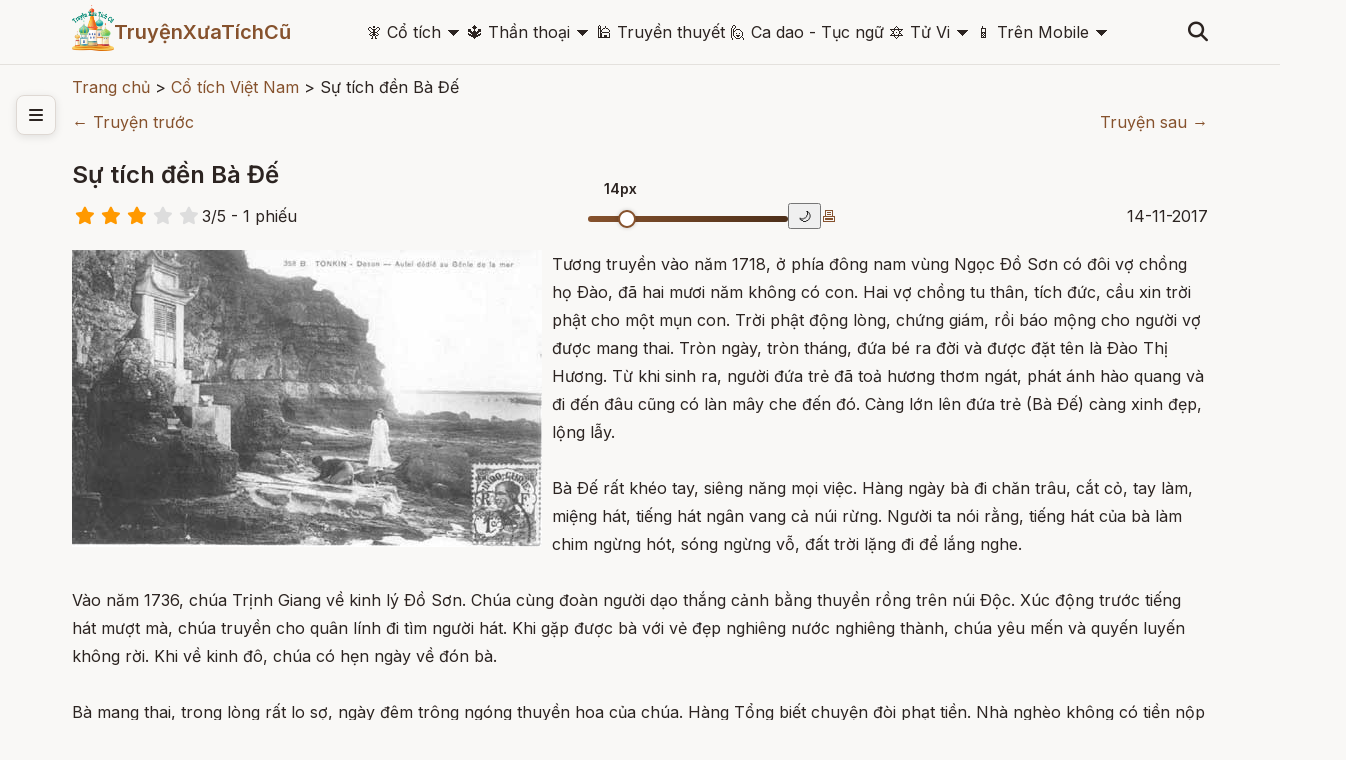

--- FILE ---
content_type: text/html; charset=UTF-8
request_url: http://truyenxuatichcu.com/tin-tuc/su-tich-den-ba-de.html
body_size: 13831
content:
<!DOCTYPE html>
<html lang="vi">

<head lang="vi">
    <meta http-equiv="Content-Type" content="text/html; charset=UTF-8" />
    <meta name="description"
        content="Tương truyền vào năm 1718, ở phía đông nam vùng Ngọc Ðồ Sơn có đôi vợ chồng họ Ðào, đã hai mươi năm không có con. Hai vợ chồng tu thân, tích đức, cầu xin trời phật cho một mụn con. Trời phật động lòng, chứng giám, rồi báo mộng cho người vợ được mang thai." />
    <meta name="keywords"
        content="truyện cổ tích, thần thoại, truyền thuyết, sự tích, điển tích, lịch sử, truyện cổ Grim, Andersen, thần thoại hy lạp, cổ tích việt nam, thần thoại việt nam,truyen co tich, chuyen co tich, thế giới cổ tích, kho tàng truyện cổ tích, đọc truyện cổ tích, kể chuyện cổ tích, truyện cổ tích hay" />
    <meta name="robots"
        content="index, follow" />

    <meta http-equiv="Cache-Control" content="private" />
    <meta http-equiv="Expires" content="86400000" />
    <meta http-equiv="Cache-Control" content="max-age=86400000" />

    <title>
        Sự tích đền Bà Đế - Cổ tích Việt Nam    </title>

    <meta name="generator" content="Truyện Xưa Tích Cũ" />
    <link type="image/x-icon" rel="icon" href="http://truyenxuatichcu.com/templates/tale-haven-studio/img/favico.png" />
    <link rel="image_src" href="http://truyenxuatichcu.com/medias/articles/img/2017/11/su-tich-den-ba-de.jpg" />
    <meta name="author" content="TruyệnXưaTíchCũ.cOm" />

    <meta http-equiv="content-language" content="vi" />
    <link rel="alternate" href="http://truyenxuatichcu.com/co-tich-viet-nam/su-tich-den-ba-de.html"
        hreflang="vi" />
    <!-- end: Meta -->

    <!-- start: Mobile Specific -->
    <meta name="viewport" content="width=device-width, initial-scale=1, maximum-scale=1" />
    <!-- end: Mobile Specific -->

    <!-- start: Facebook Open Graph -->
    <meta property="og:title"
        content="Sự tích đền Bà Đế - Cổ tích Việt Nam" />
    <meta property="og:description"
        content="Tương truyền vào năm 1718, ở phía đông nam vùng Ngọc Ðồ Sơn có đôi vợ chồng họ Ðào, đã hai mươi năm không có con. Hai vợ chồng tu thân, tích đức, cầu xin trời phật cho một mụn con. Trời phật động lòng, chứng giám, rồi báo mộng cho người vợ được mang thai." />
    <meta property="og:type" content="article" />
    <meta property="og:url"
        content="http://truyenxuatichcu.com/co-tich-viet-nam/su-tich-den-ba-de.html" />
    <meta property="og:image"
        content="http://truyenxuatichcu.com/medias/articles/img/2017/11/su-tich-den-ba-de.jpg" />
    <meta property="og:site_name" content="TruyệnXưaTíchCũ" />
    <meta property="og:updated_time" content="1764739142" />
    <meta property="og:app_id" content="1313213732028546" />
    <meta property="fb:pages" content="173903736114753" />
    <link rel="canonical" href="http://truyenxuatichcu.com/co-tich-viet-nam/su-tich-den-ba-de.html" />
    <!-- end: Facebook Open Graph -->

    <link href="http://truyenxuatichcu.com/templates/tale-haven-studio/img/favico.png" rel="shortcut icon">


    <!-- <script type="text/javascript" src="http://truyenxuatichcu.com/templates/tale-haven-studio/js/jquery.min.js"></script> -->
    <!-- jQuery -->
    <script src="https://code.jquery.com/jquery-3.7.1.min.js"></script>
    <!-- Main Script -->
    <script src="http://truyenxuatichcu.com/templates/tale-haven-studio/public/script.js?v=1764739142"></script>
    <!-- Google Fonts -->
    <link rel="stylesheet"
        href="https://fonts.googleapis.com/css2?family=Crimson+Text:ital,wght@0,400;0,600;1,400&family=Inter:wght@300;400;500;600&display=swap">

    <!-- Font Awesome for icons -->
    <link rel="stylesheet" href="https://cdnjs.cloudflare.com/ajax/libs/font-awesome/6.4.0/css/all.min.css">

    <!-- Main CSS -->
    <link rel="stylesheet" href="http://truyenxuatichcu.com/templates/tale-haven-studio/public/styles.css?v=1764739142">

    <script defer="defer" src="http://truyenxuatichcu.com/templates/tale-haven-studio/js/items.js"></script>
    <script defer="defer" src="http://truyenxuatichcu.com/templates/tale-haven-studio/js/jsLogin.js"></script>
    <script defer="defer" src="http://truyenxuatichcu.com/templates/tale-haven-studio/js/jsComment.js"></script>

    <script src="http://truyenxuatichcu.com/libs/js/jsSystems.js" language="javascript" type="text/javascript"></script><link href="http://truyenxuatichcu.com/libs/css/default.css" type="text/css" rel="stylesheet"/>    <!-- end: Java Script -->

    <!-- <script async custom-element="amp-auto-ads" src="https://cdn.ampproject.org/v0/amp-auto-ads-0.1.js">
    </script>
    <amp-auto-ads type="adsense" data-ad-client="ca-pub-1656614863517753"> </amp-auto-ads> -->

    <script async src="//pagead2.googlesyndication.com/pagead/js/adsbygoogle.js"></script>

</head>

<body itemscope itemtype="http://schema.org/WebPage">
    <!-- Header -->
    <header class="header">
        <div class="container">
            <div class="header-content">
                <!-- Logo -->
                <div class="logo">
                    <!-- <i class="fas fa-book-open"></i>
                    <span>Truyện Cổ</span> -->


                    <a id="logo" href="http://truyenxuatichcu.com">
                        <img src="http://truyenxuatichcu.com/templates/tale-haven-studio/img/logo.png" alt="TruyệnXưaTíchCũ"
                            title="Cho tôi một vé về với tuổi thơ - Truyện Xưa Tích Cũ" />

                    </a>
                    <a href="http://truyenxuatichcu.com">
                        <span>TruyệnXưaTíchCũ</span>
                    </a>
                </div>

                <!-- Desktop Navigation -->
<nav class="main-menu nav-desktop">
            <div class="menu-item">
            <a href="http://truyenxuatichcu.com/co-tich-viet-nam" title="Đọc truyện cổ tích"
                class="nav-link dropdown-toggle "><span class='icon'>&#129498; </span>Cổ tích</a>
                            <span>&#128899;</span>
                <div class="dropdown-menu" data-role="dropdown">
                    <ul data-role="dropdown">
                                                    <li><a href="https://truyenxuatichcu.com/co-tich-viet-nam"
                                    title="Cổ tích Việt Nam">Cổ tích Việt Nam</a></li>
                                                        <li><a href="https://truyenxuatichcu.com/truyen-co-grimm"
                                    title="Truyện cổ Grimm">Truyện cổ Grimm</a></li>
                                                        <li><a href="https://truyenxuatichcu.com/truyen-co-andersen"
                                    title="Truyện cổ Andersen">Truyện cổ Andersen</a></li>
                                                        <li><a href="https://truyenxuatichcu.com/nghin-le-mot-dem"
                                    title="Nghìn lẻ một đêm">Nghìn lẻ một đêm</a></li>
                                                        <li><a href="https://truyenxuatichcu.com/co-tich-the-gioi"
                                    title="Cổ tích thế giới">Cổ tích thế giới</a></li>
                                                        <li><a href="https://truyenxuatichcu.com/co-tich-nhat-ban"
                                    title="Cổ tích Nhật Bản">Cổ tích Nhật Bản</a></li>
                                                        <li><a href="https://truyenxuatichcu.com/truyen-co-trung-quoc"
                                    title="Truyện cổ Trung Quốc">Truyện cổ Trung Quốc</a></li>
                                                        <li><a href="https://truyenxuatichcu.com/nhung-cau-truyen-co-tich-nga"
                                    title="Những câu truyện cổ tích Nga">Những câu truyện cổ tích Nga</a></li>
                            </ul><ul data-role="dropdown">                            <li><a href="https://truyenxuatichcu.com/truyen-co-do-thai"
                                    title="Truyện cổ Do Thái">Truyện cổ Do Thái</a></li>
                                                        <li><a href="https://truyenxuatichcu.com/truyen-co-tay-tang"
                                    title="Truyện cổ Tây Tạng">Truyện cổ Tây Tạng</a></li>
                                                        <li><a href="https://truyenxuatichcu.com/truyen-co-a-rap"
                                    title="Truyện cổ Ả Rập">Truyện cổ Ả Rập</a></li>
                                                        <li><a href="https://truyenxuatichcu.com/truyen-co-xyri"
                                    title="Truyện cổ Xyri">Truyện cổ Xyri</a></li>
                                                        <li><a href="https://truyenxuatichcu.com/truyen-co-philippines"
                                    title="Truyện cổ Philippines">Truyện cổ Philippines</a></li>
                                                        <li><a href="https://truyenxuatichcu.com/truyen-xua-tich-cu"
                                    title="Truyện xưa tích cũ">Truyện xưa tích cũ</a></li>
                                                </ul>
                </div>
                    </div>
            <div class="menu-item">
            <a href="http://truyenxuatichcu.com/than-thoai" title="Thần thoại"
                class="nav-link dropdown-toggle "><span class='icon'>&#128305; </span>Thần thoại</a>
                            <span>&#128899;</span>
                <div class="dropdown-menu" data-role="dropdown">
                    <ul data-role="dropdown">
                                                    <li><a href="https://truyenxuatichcu.com/than-thoai-viet-nam"
                                    title="Thần thoại Việt Nam">Thần thoại Việt Nam</a></li>
                                                        <li><a href="https://truyenxuatichcu.com/than-thoai-hy-lap"
                                    title="Thần thoại Hy Lạp">Thần thoại Hy Lạp</a></li>
                                                        <li><a href="https://truyenxuatichcu.com/than-thoai-bac-au"
                                    title="Thần thoại Bắc Âu">Thần thoại Bắc Âu</a></li>
                                                        <li><a href="https://truyenxuatichcu.com/than-thoai-ai-cap"
                                    title="Thần thoại Ai Cập">Thần thoại Ai Cập</a></li>
                                                        <li><a href="https://truyenxuatichcu.com/than-thoai-an-do-hindu"
                                    title="Thần thoại Ấn Độ">Thần thoại Ấn Độ</a></li>
                                                        <li><a href="https://truyenxuatichcu.com/than-thoai-nhat-ban"
                                    title="Thần thoại Nhật Bản">Thần thoại Nhật Bản</a></li>
                                                        <li><a href="https://truyenxuatichcu.com/than-thoai-celtic-ireland"
                                    title="Thần thoại Celtic - Ireland">Thần thoại Celtic - Ireland</a></li>
                                                        <li><a href="https://truyenxuatichcu.com/than-thoai-baltic-litva"
                                    title="Thần thoại Baltic - Litva">Thần thoại Baltic - Litva</a></li>
                                                        <li><a href="https://truyenxuatichcu.com/than-thoai-slavic-nguoi-slav-xla-vo"
                                    title="Thần thoại Slavic - Người Slav (Xla-vơ)">Thần thoại Slavic - Người Slav (Xla-vơ)</a></li>
                                                        <li><a href="https://truyenxuatichcu.com/than-thoai-a-rap"
                                    title="Thần thoại Ả Rập">Thần thoại Ả Rập</a></li>
                                                        <li><a href="https://truyenxuatichcu.com/than-thoai-la-ma"
                                    title="Thần thoại La Mã">Thần thoại La Mã</a></li>
                                                        <li><a href="https://truyenxuatichcu.com/than-thoai-trung-hoa"
                                    title="Thần thoại Trung Hoa">Thần thoại Trung Hoa</a></li>
                            </ul><ul data-role="dropdown">                            <li><a href="https://truyenxuatichcu.com/than-thoai-trieu-tien"
                                    title="Thần thoại Triều Tiên">Thần thoại Triều Tiên</a></li>
                                                        <li><a href="https://truyenxuatichcu.com/than-thoai-nguoi-Semitic"
                                    title="Thần thoại người Semitic">Thần thoại người Semitic</a></li>
                                                        <li><a href="https://truyenxuatichcu.com/than-thoai-philippines"
                                    title="Thần thoại Philippines">Thần thoại Philippines</a></li>
                                                        <li><a href="https://truyenxuatichcu.com/than-thoai-aztec"
                                    title="Thần thoại Aztec">Thần thoại Aztec</a></li>
                                                        <li><a href="https://truyenxuatichcu.com/than-thoai-maori"
                                    title="Thần thoại Maori">Thần thoại Maori</a></li>
                                                        <li><a href="https://truyenxuatichcu.com/than-thoai-luong-ha"
                                    title="Thần thoại Lưỡng Hà">Thần thoại Lưỡng Hà</a></li>
                                                        <li><a href="https://truyenxuatichcu.com/than-thoai-polynesia-cac-quan-dao"
                                    title="Thần thoại Polynesia - các quần đảo">Thần thoại Polynesia - các quần đảo</a></li>
                                                        <li><a href="https://truyenxuatichcu.com/than-thoai-nguoi-inca"
                                    title="Thần thoại người Inca">Thần thoại người Inca</a></li>
                                                        <li><a href="https://truyenxuatichcu.com/than-thoai-maya"
                                    title="Thần thoại Maya">Thần thoại Maya</a></li>
                                                        <li><a href="https://truyenxuatichcu.com/than-thoai-trung-dong-can-dong"
                                    title="Thần thoại Trung Đông - Cận Đông">Thần thoại Trung Đông - Cận Đông</a></li>
                                                        <li><a href="https://truyenxuatichcu.com/than-thoai-ba-tu-va-hoa-giao"
                                    title="Thần thoại Ba Tư và Hỏa Giáo">Thần thoại Ba Tư và Hỏa Giáo</a></li>
                                                        <li><a href="https://truyenxuatichcu.com/than-thoai-nguoi-da-do-chau-my-bac-my"
                                    title="Thần thoại người da đỏ - châu mỹ - bắc mỹ">Thần thoại người da đỏ - châu mỹ - bắc mỹ</a></li>
                            </ul><ul data-role="dropdown">                            <li><a href="https://truyenxuatichcu.com/than-thoai-brazil"
                                    title="Thần thoại Brazil">Thần thoại Brazil</a></li>
                                                        <li><a href="https://truyenxuatichcu.com/than-thoai-romania"
                                    title="Thần thoại Romania">Thần thoại Romania</a></li>
                                                        <li><a href="https://truyenxuatichcu.com/than-thoai-chau-phi"
                                    title="Thần thoại châu Phi">Thần thoại châu Phi</a></li>
                                                        <li><a href="https://truyenxuatichcu.com/than-thoai-australia"
                                    title="Thần thoại Australia">Thần thoại Australia</a></li>
                                                        <li><a href="https://truyenxuatichcu.com/than-thoai-ma-lai-malaysia"
                                    title="Thần thoại Mã Lai - Malaysia">Thần thoại Mã Lai - Malaysia</a></li>
                                                        <li><a href="https://truyenxuatichcu.com/than-thoai-trung-a"
                                    title="Thần thoại Trung Á">Thần thoại Trung Á</a></li>
                                                        <li><a href="https://truyenxuatichcu.com/than-thoai-cua-nguoi-yoruba"
                                    title="Thần thoại của người Yoruba">Thần thoại của người Yoruba</a></li>
                                                        <li><a href="https://truyenxuatichcu.com/than-thoai-campuchia"
                                    title="Thần thoại Campuchia">Thần thoại Campuchia</a></li>
                                                        <li><a href="https://truyenxuatichcu.com/than-thoai-thai-lan"
                                    title="Thần thoại Thái Lan">Thần thoại Thái Lan</a></li>
                                                </ul>
                </div>
                    </div>
            <div class="menu-item">
            <a href="http://truyenxuatichcu.com/truyen-thuyet-viet-nam" title="Truyền thuyết Việt Nam"
                class="nav-link  "><span class='icon'>&#128332; </span>Truyền thuyết</a>
                    </div>
            <div class="menu-item">
            <a href="http://truyenxuatichcu.com/ca-dao-tuc-ngu" title="Ca dao - Tục ngữ"
                class="nav-link  "><span class='icon'>&#128587; </span>Ca dao - Tục ngữ</a>
                    </div>
            <div class="menu-item">
            <a href="http://amlich.truyenxuatichcu.com/tu-vi" title="Xem tử vi 12 con giáp, tử vi 12 cung hoàng đạo"
                class="nav-link dropdown-toggle "><span class='icon'>&#128303; </span>Tử Vi</a>
                            <span>&#128899;</span>
                <div class="dropdown-menu" data-role="dropdown">
                    <ul data-role="dropdown">
                                                    <li><a href="http://amlich.truyenxuatichcu.com/van-khan"
                                    title="Văn khấn">Văn khấn</a></li>
                                                        <li><a href="http://amlich.truyenxuatichcu.com/le-hoi-viet-nam-lich-viet-nam"
                                    title="Lễ hội Việt Nam - lịch Việt Nam">Lễ hội Việt Nam - lịch Việt Nam</a></li>
                                                        <li><a href="http://amlich.truyenxuatichcu.com/tu-vi-12-con-giap-2019"
                                    title="Tử vi 12 con giáp 2019">Tử vi 12 con giáp 2019</a></li>
                                                        <li><a href="http://amlich.truyenxuatichcu.com/tu-vi-12-cung-hoang-dao-2019"
                                    title="Tử vi 12 cung hoàng đạo 2019">Tử vi 12 cung hoàng đạo 2019</a></li>
                                                        <li><a href="http://amlich.truyenxuatichcu.com/tu-vi-12-con-giap-2018"
                                    title="Tử vi 12 con giáp 2018">Tử vi 12 con giáp 2018</a></li>
                                                        <li><a href="http://amlich.truyenxuatichcu.com/tu-vi-12-cung-hoang-dao-2018"
                                    title="Tử vi 12 cung hoàng đạo 2018">Tử vi 12 cung hoàng đạo 2018</a></li>
                                                </ul>
                </div>
                    </div>
            <div class="menu-item">
            <a href="https://play.google.com/store/apps/details?id=com.truyenxuatichcu.truyenxuatichcu" title="Ứng dụng truyện xưa tích cũ cho Android"
                class="nav-link dropdown-toggle "><span class='icon'>&#128241; </span>Trên Mobile</a>
                            <span>&#128899;</span>
                <div class="dropdown-menu" data-role="dropdown">
                    <ul data-role="dropdown">
                                                    <li><a href="https://play.google.com/store/apps/details?id=com.truyenxuatichcu.truyenxuatichcu"
                                    title="<span class='mif-android fg-darkGreen'></span> Android"><span class='mif-android fg-darkGreen'></span> Android</a></li>
                                                        <li><a href="https://itunes.apple.com/us/app/truy%E1%BB%87n-x%C6%B0a-t%C3%ADch-c%C5%A9/id1437984851?mt=8"
                                    title="<span class='mif-apple fg-cobalt'></span> Apple - Iphone"><span class='mif-apple fg-cobalt'></span> Apple - Iphone</a></li>
                                                </ul>
                </div>
                    </div>
    </nav>

<nav class="main-menu nav-mobile">
            <div class="menu-item">
            <a href="http://truyenxuatichcu.com/co-tich-viet-nam" title="Đọc truyện cổ tích"
                class="nav-link dropdown-toggle "><span class='icon'>&#129498; </span>Cổ tích</a>
                            <!-- <span>&#128899;</span> -->
                <ul class="dropdown-menu" data-role="dropdown">
                                            <li><a href="https://truyenxuatichcu.com/co-tich-viet-nam"
                                title="Cổ tích Việt Nam">Cổ tích Việt Nam</a></li>
                                            <li><a href="https://truyenxuatichcu.com/truyen-co-grimm"
                                title="Truyện cổ Grimm">Truyện cổ Grimm</a></li>
                                            <li><a href="https://truyenxuatichcu.com/truyen-co-andersen"
                                title="Truyện cổ Andersen">Truyện cổ Andersen</a></li>
                                            <li><a href="https://truyenxuatichcu.com/nghin-le-mot-dem"
                                title="Nghìn lẻ một đêm">Nghìn lẻ một đêm</a></li>
                                            <li><a href="https://truyenxuatichcu.com/co-tich-the-gioi"
                                title="Cổ tích thế giới">Cổ tích thế giới</a></li>
                                            <li><a href="https://truyenxuatichcu.com/co-tich-nhat-ban"
                                title="Cổ tích Nhật Bản">Cổ tích Nhật Bản</a></li>
                                            <li><a href="https://truyenxuatichcu.com/truyen-co-trung-quoc"
                                title="Truyện cổ Trung Quốc">Truyện cổ Trung Quốc</a></li>
                                            <li><a href="https://truyenxuatichcu.com/nhung-cau-truyen-co-tich-nga"
                                title="Những câu truyện cổ tích Nga">Những câu truyện cổ tích Nga</a></li>
                                            <li><a href="https://truyenxuatichcu.com/truyen-co-do-thai"
                                title="Truyện cổ Do Thái">Truyện cổ Do Thái</a></li>
                                            <li><a href="https://truyenxuatichcu.com/truyen-co-tay-tang"
                                title="Truyện cổ Tây Tạng">Truyện cổ Tây Tạng</a></li>
                                            <li><a href="https://truyenxuatichcu.com/truyen-co-a-rap"
                                title="Truyện cổ Ả Rập">Truyện cổ Ả Rập</a></li>
                                            <li><a href="https://truyenxuatichcu.com/truyen-co-xyri"
                                title="Truyện cổ Xyri">Truyện cổ Xyri</a></li>
                                            <li><a href="https://truyenxuatichcu.com/truyen-co-philippines"
                                title="Truyện cổ Philippines">Truyện cổ Philippines</a></li>
                                            <li><a href="https://truyenxuatichcu.com/truyen-xua-tich-cu"
                                title="Truyện xưa tích cũ">Truyện xưa tích cũ</a></li>
                                    </ul>
                    </div>
            <div class="menu-item">
            <a href="http://truyenxuatichcu.com/than-thoai" title="Thần thoại"
                class="nav-link dropdown-toggle "><span class='icon'>&#128305; </span>Thần thoại</a>
                            <!-- <span>&#128899;</span> -->
                <ul class="dropdown-menu" data-role="dropdown">
                                            <li><a href="https://truyenxuatichcu.com/than-thoai-viet-nam"
                                title="Thần thoại Việt Nam">Thần thoại Việt Nam</a></li>
                                            <li><a href="https://truyenxuatichcu.com/than-thoai-hy-lap"
                                title="Thần thoại Hy Lạp">Thần thoại Hy Lạp</a></li>
                                            <li><a href="https://truyenxuatichcu.com/than-thoai-bac-au"
                                title="Thần thoại Bắc Âu">Thần thoại Bắc Âu</a></li>
                                            <li><a href="https://truyenxuatichcu.com/than-thoai-ai-cap"
                                title="Thần thoại Ai Cập">Thần thoại Ai Cập</a></li>
                                            <li><a href="https://truyenxuatichcu.com/than-thoai-an-do-hindu"
                                title="Thần thoại Ấn Độ">Thần thoại Ấn Độ</a></li>
                                            <li><a href="https://truyenxuatichcu.com/than-thoai-nhat-ban"
                                title="Thần thoại Nhật Bản">Thần thoại Nhật Bản</a></li>
                                            <li><a href="https://truyenxuatichcu.com/than-thoai-celtic-ireland"
                                title="Thần thoại Celtic - Ireland">Thần thoại Celtic - Ireland</a></li>
                                            <li><a href="https://truyenxuatichcu.com/than-thoai-baltic-litva"
                                title="Thần thoại Baltic - Litva">Thần thoại Baltic - Litva</a></li>
                                            <li><a href="https://truyenxuatichcu.com/than-thoai-slavic-nguoi-slav-xla-vo"
                                title="Thần thoại Slavic - Người Slav (Xla-vơ)">Thần thoại Slavic - Người Slav (Xla-vơ)</a></li>
                                            <li><a href="https://truyenxuatichcu.com/than-thoai-a-rap"
                                title="Thần thoại Ả Rập">Thần thoại Ả Rập</a></li>
                                            <li><a href="https://truyenxuatichcu.com/than-thoai-la-ma"
                                title="Thần thoại La Mã">Thần thoại La Mã</a></li>
                                            <li><a href="https://truyenxuatichcu.com/than-thoai-trung-hoa"
                                title="Thần thoại Trung Hoa">Thần thoại Trung Hoa</a></li>
                                            <li><a href="https://truyenxuatichcu.com/than-thoai-trieu-tien"
                                title="Thần thoại Triều Tiên">Thần thoại Triều Tiên</a></li>
                                            <li><a href="https://truyenxuatichcu.com/than-thoai-nguoi-Semitic"
                                title="Thần thoại người Semitic">Thần thoại người Semitic</a></li>
                                            <li><a href="https://truyenxuatichcu.com/than-thoai-philippines"
                                title="Thần thoại Philippines">Thần thoại Philippines</a></li>
                                            <li><a href="https://truyenxuatichcu.com/than-thoai-aztec"
                                title="Thần thoại Aztec">Thần thoại Aztec</a></li>
                                            <li><a href="https://truyenxuatichcu.com/than-thoai-maori"
                                title="Thần thoại Maori">Thần thoại Maori</a></li>
                                            <li><a href="https://truyenxuatichcu.com/than-thoai-luong-ha"
                                title="Thần thoại Lưỡng Hà">Thần thoại Lưỡng Hà</a></li>
                                            <li><a href="https://truyenxuatichcu.com/than-thoai-polynesia-cac-quan-dao"
                                title="Thần thoại Polynesia - các quần đảo">Thần thoại Polynesia - các quần đảo</a></li>
                                            <li><a href="https://truyenxuatichcu.com/than-thoai-nguoi-inca"
                                title="Thần thoại người Inca">Thần thoại người Inca</a></li>
                                            <li><a href="https://truyenxuatichcu.com/than-thoai-maya"
                                title="Thần thoại Maya">Thần thoại Maya</a></li>
                                            <li><a href="https://truyenxuatichcu.com/than-thoai-trung-dong-can-dong"
                                title="Thần thoại Trung Đông - Cận Đông">Thần thoại Trung Đông - Cận Đông</a></li>
                                            <li><a href="https://truyenxuatichcu.com/than-thoai-ba-tu-va-hoa-giao"
                                title="Thần thoại Ba Tư và Hỏa Giáo">Thần thoại Ba Tư và Hỏa Giáo</a></li>
                                            <li><a href="https://truyenxuatichcu.com/than-thoai-nguoi-da-do-chau-my-bac-my"
                                title="Thần thoại người da đỏ - châu mỹ - bắc mỹ">Thần thoại người da đỏ - châu mỹ - bắc mỹ</a></li>
                                            <li><a href="https://truyenxuatichcu.com/than-thoai-brazil"
                                title="Thần thoại Brazil">Thần thoại Brazil</a></li>
                                            <li><a href="https://truyenxuatichcu.com/than-thoai-romania"
                                title="Thần thoại Romania">Thần thoại Romania</a></li>
                                            <li><a href="https://truyenxuatichcu.com/than-thoai-chau-phi"
                                title="Thần thoại châu Phi">Thần thoại châu Phi</a></li>
                                            <li><a href="https://truyenxuatichcu.com/than-thoai-australia"
                                title="Thần thoại Australia">Thần thoại Australia</a></li>
                                            <li><a href="https://truyenxuatichcu.com/than-thoai-ma-lai-malaysia"
                                title="Thần thoại Mã Lai - Malaysia">Thần thoại Mã Lai - Malaysia</a></li>
                                            <li><a href="https://truyenxuatichcu.com/than-thoai-trung-a"
                                title="Thần thoại Trung Á">Thần thoại Trung Á</a></li>
                                            <li><a href="https://truyenxuatichcu.com/than-thoai-cua-nguoi-yoruba"
                                title="Thần thoại của người Yoruba">Thần thoại của người Yoruba</a></li>
                                            <li><a href="https://truyenxuatichcu.com/than-thoai-campuchia"
                                title="Thần thoại Campuchia">Thần thoại Campuchia</a></li>
                                            <li><a href="https://truyenxuatichcu.com/than-thoai-thai-lan"
                                title="Thần thoại Thái Lan">Thần thoại Thái Lan</a></li>
                                    </ul>
                    </div>
            <div class="menu-item">
            <a href="http://truyenxuatichcu.com/truyen-thuyet-viet-nam" title="Truyền thuyết Việt Nam"
                class="nav-link  "><span class='icon'>&#128332; </span>Truyền thuyết</a>
                    </div>
            <div class="menu-item">
            <a href="http://truyenxuatichcu.com/ca-dao-tuc-ngu" title="Ca dao - Tục ngữ"
                class="nav-link  "><span class='icon'>&#128587; </span>Ca dao - Tục ngữ</a>
                    </div>
            <div class="menu-item">
            <a href="http://amlich.truyenxuatichcu.com/tu-vi" title="Xem tử vi 12 con giáp, tử vi 12 cung hoàng đạo"
                class="nav-link dropdown-toggle "><span class='icon'>&#128303; </span>Tử Vi</a>
                            <!-- <span>&#128899;</span> -->
                <ul class="dropdown-menu" data-role="dropdown">
                                            <li><a href="http://amlich.truyenxuatichcu.com/van-khan"
                                title="Văn khấn">Văn khấn</a></li>
                                            <li><a href="http://amlich.truyenxuatichcu.com/le-hoi-viet-nam-lich-viet-nam"
                                title="Lễ hội Việt Nam - lịch Việt Nam">Lễ hội Việt Nam - lịch Việt Nam</a></li>
                                            <li><a href="http://amlich.truyenxuatichcu.com/tu-vi-12-con-giap-2019"
                                title="Tử vi 12 con giáp 2019">Tử vi 12 con giáp 2019</a></li>
                                            <li><a href="http://amlich.truyenxuatichcu.com/tu-vi-12-cung-hoang-dao-2019"
                                title="Tử vi 12 cung hoàng đạo 2019">Tử vi 12 cung hoàng đạo 2019</a></li>
                                            <li><a href="http://amlich.truyenxuatichcu.com/tu-vi-12-con-giap-2018"
                                title="Tử vi 12 con giáp 2018">Tử vi 12 con giáp 2018</a></li>
                                            <li><a href="http://amlich.truyenxuatichcu.com/tu-vi-12-cung-hoang-dao-2018"
                                title="Tử vi 12 cung hoàng đạo 2018">Tử vi 12 cung hoàng đạo 2018</a></li>
                                    </ul>
                    </div>
            <div class="menu-item">
            <a href="https://play.google.com/store/apps/details?id=com.truyenxuatichcu.truyenxuatichcu" title="Ứng dụng truyện xưa tích cũ cho Android"
                class="nav-link dropdown-toggle "><span class='icon'>&#128241; </span>Trên Mobile</a>
                            <!-- <span>&#128899;</span> -->
                <ul class="dropdown-menu" data-role="dropdown">
                                            <li><a href="https://play.google.com/store/apps/details?id=com.truyenxuatichcu.truyenxuatichcu"
                                title="<span class='mif-android fg-darkGreen'></span> Android"><span class='mif-android fg-darkGreen'></span> Android</a></li>
                                            <li><a href="https://itunes.apple.com/us/app/truy%E1%BB%87n-x%C6%B0a-t%C3%ADch-c%C5%A9/id1437984851?mt=8"
                                title="<span class='mif-apple fg-cobalt'></span> Apple - Iphone"><span class='mif-apple fg-cobalt'></span> Apple - Iphone</a></li>
                                    </ul>
                    </div>
    </nav><!-- Search & Mobile Menu -->
<div class="header-actions" id="search-form">
    <form role="search" action="http://truyenxuatichcu.com/tim-kiem" method="get" name="formSearch" id="formSearch" data-role="validator">
        <input type="text" name="keyword" id="keyword" placeholder="Nhập từ khóa ..." data-validate-func="required"
            data-validate-hine="Bạn phải nhập từ khóa tìm kiếm!" value="">
        <!-- <input class="button medium button-style1" type="submit" id="search-submit" value="Tìm kiếm"> -->
    </form>
    <button class="search-btn">
        <i class="fas fa-search"></i>
    </button>
    

    <!-- <h3 class="widget-title">{$title}</h3>  -->


</div>

<!-- <form role="search" id="search-form" method="get" action="http://truyenxuatichcu.com/tim-kiem">
                            <input type="text" name="keyword" id="s">
                            <input class="button medium button-style1" type="submit" id="search-submit" value="Search">
                        </form> -->                <button class="mobile-menu-btn">
                    <i class="fas fa-bars"></i>
                </button>
                <!-- Desktop Navigation -->
                <!-- <nav class="nav-desktop">
                    <a href="#" class="nav-link">Trang chủ</a>
                    <a href="#" class="nav-link">Cổ tích</a>
                    <a href="#" class="nav-link">Thần thoại</a>
                    <a href="#" class="nav-link">Truyền thuyết</a>
                    <a href="#" class="nav-link">Grimm</a>
                </nav> -->


            </div>

            <!-- Mobile Navigation -->
            <!-- <nav class="nav-mobile">
                <a href="#" class="nav-link">Trang chủ</a>
                <a href="#" class="nav-link">Cổ tích</a>
                <a href="#" class="nav-link">Thần thoại</a>
                <a href="#" class="nav-link">Truyền thuyết</a>
                <a href="#" class="nav-link">Grimm</a>
            </nav> -->
        </div>
    </header>

    <!-- Hero Section -->
    
    

            <!-- Sidebar Toggle -->
        <button class="sidebar-toggle" id="sidebarToggle">
            <i class="fas fa-bars"></i>
        </button>

        <!-- Sidebar -->
        <aside class="sidebar" id="sidebar">
            <div class="sidebar-content">
                <!-- <div class="sidebar-section">
                    <h3 class="sidebar-title">Danh mục</h3>
                    <ul class="sidebar-nav">
                        <li class="sidebar-nav-item">
                            <a href="categories.html" class="sidebar-nav-link">
                                <i class="fas fa-th-large"></i>
                                Tất cả danh mục
                            </a>
                        </li>
                        <li class="sidebar-nav-item">
                            <a href="category.html?cat=co-tich" class="sidebar-nav-link active">
                                <i class="fas fa-crown"></i>
                                Cổ tích
                            </a>
                        </li>
                        <li class="sidebar-nav-item">
                            <a href="category.html?cat=than-thoai" class="sidebar-nav-link">
                                <i class="fas fa-bolt"></i>
                                Thần thoại
                            </a>
                        </li>
                        <li class="sidebar-nav-item">
                            <a href="category.html?cat=truyen-thuyet" class="sidebar-nav-link">
                                <i class="fas fa-mountain"></i>
                                Truyền thuyết
                            </a>
                        </li>
                    </ul>
                </div>

                <div class="sidebar-section">
                    <h3 class="sidebar-title">Nội dung</h3>
                    <ul class="sidebar-nav">
                        <li class="sidebar-nav-item">
                            <a href="books.html" class="sidebar-nav-link">
                                <i class="fas fa-book"></i>
                                Sách truyện
                            </a>
                        </li>
                        <li class="sidebar-nav-item">
                            <a href="videos.html" class="sidebar-nav-link">
                                <i class="fas fa-play"></i>
                                Video truyện
                            </a>
                        </li>
                        <li class="sidebar-nav-item">
                            <a href="gallery.html" class="sidebar-nav-link">
                                <i class="fas fa-images"></i>
                                Gallery
                            </a>
                        </li>
                    </ul>
                </div>

                <div class="sidebar-section">
                    <h3 class="sidebar-title">Khác</h3>
                    <ul class="sidebar-nav">
                        <li class="sidebar-nav-item">
                            <a href="search.html" class="sidebar-nav-link">
                                <i class="fas fa-search"></i>
                                Tìm kiếm
                            </a>
                        </li>
                        <li class="sidebar-nav-item">
                            <a href="tag.html" class="sidebar-nav-link">
                                <i class="fas fa-tags"></i>
                                Tags
                            </a>
                        </li>
                    </ul>
                </div> -->

                <!-- Search & Mobile Menu -->
<div class="header-actions" id="search-form">
    <form role="search" action="http://truyenxuatichcu.com/tim-kiem" method="get" name="formSearch" id="formSearch" data-role="validator">
        <input type="text" name="keyword" id="keyword" placeholder="Nhập từ khóa ..." data-validate-func="required"
            data-validate-hine="Bạn phải nhập từ khóa tìm kiếm!" value="">
        <!-- <input class="button medium button-style1" type="submit" id="search-submit" value="Tìm kiếm"> -->
    </form>
    <button class="search-btn">
        <i class="fas fa-search"></i>
    </button>
    

    <!-- <h3 class="widget-title">{$title}</h3>  -->


</div>

<!-- <form role="search" id="search-form" method="get" action="http://truyenxuatichcu.com/tim-kiem">
                            <input type="text" name="keyword" id="s">
                            <input class="button medium button-style1" type="submit" id="search-submit" value="Search">
                        </form> --><link rel="stylesheet" type="text/css" href="http://truyenxuatichcu.com/templates/tale-haven-studio/css/social-icons.css" />

<div class="bo-top bo-bottom mt-10">
    <a class="social-facebook" href="javascript:shared('fb');" data-toggle="tooltip" data-placement="top" title="Share on Facebook"> </a>
    <a class="social-twitter" href="javascript:shared('tw');" data-toggle="tooltip" data-placement="top" title="Share on Twiiter"></a>
    <a class="social-linkedin" href="javascript:shared('l-in');" data-toggle="tooltip" data-placement="top" title="Share on Linked-in"></a>
    <a class="social-googleplus" href="javascript:shared('g');" data-toggle="tooltip" data-placement="top" title="Share on Google+"></a>
    <a class="social-pinterest" href="javascript:shared('p');" data-toggle="tooltip" data-placement="top" title="Share on Pintrest"></a>
                        </div>


<script>

    function shared( type ) {
        var code= encodeURIComponent('http://truyenxuatichcu.com/tin-tuc/su-tich-den-ba-de.html');
        var link = "";
        switch (type) {
            case 'fb':
                link = "https://www.facebook.com/sharer/sharer.php?u=http://truyenxuatichcu.com/tin-tuc/su-tich-den-ba-de.html";
                break;
            case 'tw':
                link = "https://twitter.com/intent/tweet?url=http://truyenxuatichcu.com/tin-tuc/su-tich-den-ba-de.html";
                break;
            case 'l-in':
                link = "https://www.linkedin.com/cws/share?url=http://truyenxuatichcu.com/tin-tuc/su-tich-den-ba-de.html";
                break;
            case 'g':
                link = "https://plus.google.com/share?url=http://truyenxuatichcu.com/tin-tuc/su-tich-den-ba-de.html";
                break;
            case 'p':
                link = "https://www.pinterest.com/pin/create/button/?url=http://truyenxuatichcu.com/tin-tuc/su-tich-den-ba-de.html";
                break;
        }

        if( !window.open(link ,"", "width=500, height=500") ) {
            window.open(link,'_blank')
        }
    }


    // $(document).ready(function(){
    //     $('[data-toggle="tooltip"]').tooltip();
    // });
</script>

<div class="sidebar-section">
    <!-- <script async src="//pagead2.googlesyndication.com/pagead/js/adsbygoogle.js"></script> -->
    <!-- List Box Items -->
    <ins class="adsbygoogle" style="display:inline-block;width:300px;height:250px"
        data-ad-client="ca-pub-1656614863517753" data-ad-slot="6964048811"></ins>
    <script>
        (adsbygoogle = window.adsbygoogle || []).push({});
    </script>
</div>

<!-- start: Sidebar Menu -->
<div class="sidebar-section">
    <h3 class="sidebar-title">Danh mục</h3>
        <ul class="sidebar-nav">
                    <li class="sidebar-nav-item">
                <a href="http://truyenxuatichcu.com/than-thoai" title="Thần thoại" class="sidebar-nav-link">Thần thoại</a>
                                                    <!-- <ul class="-left children" ><li class="cat-item cat-item-7"><a href="http://truyenxuatichcu.com/than-thoai-bac-au">Thần thoại Bắc Âu</a> (105)</li>   <span class="mif-books mif-ani-heartbeat mif-ani-slow fg-grayLight"></span></li><li class="cat-item cat-item-7"><a href="http://truyenxuatichcu.com/than-thoai-chau-au">Thần thoại châu Âu</a> (48)</li>   <span class="mif-books mif-ani-heartbeat mif-ani-slow fg-grayLight"></span></li><li class="cat-item cat-item-7"><a href="http://truyenxuatichcu.com/than-thoai-ai-cap">Thần thoại Ai Cập</a> (67)</li>   <span class="mif-books mif-ani-heartbeat mif-ani-slow fg-grayLight"></span></li><li class="cat-item cat-item-7"><a href="http://truyenxuatichcu.com/than-thoai-celtic-ireland">Thần thoại Celtic - Ireland</a> (62)</li>   <span class="mif-books mif-ani-heartbeat mif-ani-slow fg-grayLight"></span></li><li class="cat-item cat-item-7"><a href="http://truyenxuatichcu.com/than-thoai-viet-nam">Thần thoại Việt Nam</a> (165)</li>   <span class="mif-books mif-ani-heartbeat mif-ani-slow fg-grayLight"></span></li><li class="cat-item cat-item-7"><a href="http://truyenxuatichcu.com/than-thoai-hy-lap">Thần thoại Hy Lạp</a> (331)</li>   <span class="mif-books mif-ani-heartbeat mif-ani-slow fg-grayLight"></span></li><li class="cat-item cat-item-7"><a href="http://truyenxuatichcu.com/than-thoai-baltic-litva">Thần thoại Baltic - Litva</a> (5)</li>   <span class="mif-books mif-ani-heartbeat mif-ani-slow fg-grayLight"></span></li><li class="cat-item cat-item-7"><a href="http://truyenxuatichcu.com/than-thoai-an-do-hindu">Thần thoại Ấn Độ - Hindu</a> (66)</li>   <span class="mif-books mif-ani-heartbeat mif-ani-slow fg-grayLight"></span></li><li class="cat-item cat-item-7"><a href="http://truyenxuatichcu.com/than-thoai-la-ma">Thần thoại La Mã</a> (17)</li>   <span class="mif-books mif-ani-heartbeat mif-ani-slow fg-grayLight"></span></li><li class="cat-item cat-item-7"><a href="http://truyenxuatichcu.com/than-thoai-a-rap">Thần thoại Ả Rập</a> (10)</li>   <span class="mif-books mif-ani-heartbeat mif-ani-slow fg-grayLight"></span></li><li class="cat-item cat-item-7"><a href="http://truyenxuatichcu.com/than-thoai-nhat-ban">Thần thoại Nhật Bản</a> (110)</li>   <span class="mif-books mif-ani-heartbeat mif-ani-slow fg-grayLight"></span></li><li class="cat-item cat-item-7"><a href="http://truyenxuatichcu.com/than-thoai-slavic-nguoi-slav-xla-vo">Thần thoại Slavic - Người Slav (Xla-vơ)</a> (26)</li>   <span class="mif-books mif-ani-heartbeat mif-ani-slow fg-grayLight"></span></li><li class="cat-item cat-item-7"><a href="http://truyenxuatichcu.com/than-thoai-trieu-tien">Thần thoại Triều Tiên</a> (40)</li>   <span class="mif-books mif-ani-heartbeat mif-ani-slow fg-grayLight"></span></li><li class="cat-item cat-item-7"><a href="http://truyenxuatichcu.com/than-thoai-trung-hoa">Thần thoại Trung Hoa</a> (84)</li>   <span class="mif-books mif-ani-heartbeat mif-ani-slow fg-grayLight"></span></li><li class="cat-item cat-item-7"><a href="http://truyenxuatichcu.com/than-thoai-aztec">Thần thoại Aztec</a> (23)</li>   <span class="mif-books mif-ani-heartbeat mif-ani-slow fg-grayLight"></span></li><li class="cat-item cat-item-7"><a href="http://truyenxuatichcu.com/than-thoai-maori">Thần thoại Maori</a> (17)</li>   <span class="mif-books mif-ani-heartbeat mif-ani-slow fg-grayLight"></span></li><li class="cat-item cat-item-7"><a href="http://truyenxuatichcu.com/than-thoai-luong-ha">Thần thoại Lưỡng Hà</a> (24)</li>   <span class="mif-books mif-ani-heartbeat mif-ani-slow fg-grayLight"></span></li><li class="cat-item cat-item-7"><a href="http://truyenxuatichcu.com/than-thoai-polynesia-cac-quan-dao">Thần thoại Polynesia - các quần đảo</a> (17)</li>   <span class="mif-books mif-ani-heartbeat mif-ani-slow fg-grayLight"></span></li><li class="cat-item cat-item-7"><a href="http://truyenxuatichcu.com/than-thoai-philippines">Thần thoại Philippines</a> (42)</li>   <span class="mif-books mif-ani-heartbeat mif-ani-slow fg-grayLight"></span></li><li class="cat-item cat-item-7"><a href="http://truyenxuatichcu.com/than-thoai-nguoi-semitic">Thần thoại người Semitic</a> (6)</li>   <span class="mif-books mif-ani-heartbeat mif-ani-slow fg-grayLight"></span></li><li class="cat-item cat-item-7"><a href="http://truyenxuatichcu.com/than-thoai-nguoi-inca">Thần thoại người Inca</a> (10)</li>   <span class="mif-books mif-ani-heartbeat mif-ani-slow fg-grayLight"></span></li><li class="cat-item cat-item-7"><a href="http://truyenxuatichcu.com/than-thoai-maya">Thần thoại Maya</a> (10)</li>   <span class="mif-books mif-ani-heartbeat mif-ani-slow fg-grayLight"></span></li><li class="cat-item cat-item-7"><a href="http://truyenxuatichcu.com/than-thoai-trung-dong-can-dong">Thần thoại Trung Đông - Cận Đông</a> (11)</li>   <span class="mif-books mif-ani-heartbeat mif-ani-slow fg-grayLight"></span></li><li class="cat-item cat-item-7"><a href="http://truyenxuatichcu.com/than-thoai-ba-tu-va-hoa-giao">Thần thoại Ba Tư và Hỏa Giáo</a> (21)</li>   <span class="mif-books mif-ani-heartbeat mif-ani-slow fg-grayLight"></span></li><li class="cat-item cat-item-7"><a href="http://truyenxuatichcu.com/than-thoai-nguoi-da-do-chau-my-bac-my">Thần thoại người da đỏ - châu mỹ - bắc mỹ</a> (47)</li>   <span class="mif-books mif-ani-heartbeat mif-ani-slow fg-grayLight"></span></li><li class="cat-item cat-item-7"><a href="http://truyenxuatichcu.com/than-thoai-brazil">Thần thoại Brazil</a> (7)</li>   <span class="mif-books mif-ani-heartbeat mif-ani-slow fg-grayLight"></span></li><li class="cat-item cat-item-7"><a href="http://truyenxuatichcu.com/than-thoai-romania">Thần thoại Romania</a> (2)</li>   <span class="mif-books mif-ani-heartbeat mif-ani-slow fg-grayLight"></span></li><li class="cat-item cat-item-7"><a href="http://truyenxuatichcu.com/than-thoai-chau-phi">Thần thoại châu Phi</a> (29)</li>   <span class="mif-books mif-ani-heartbeat mif-ani-slow fg-grayLight"></span></li><li class="cat-item cat-item-7"><a href="http://truyenxuatichcu.com/than-thoai-trung-a">Thần thoại Trung Á</a> (6)</li>   <span class="mif-books mif-ani-heartbeat mif-ani-slow fg-grayLight"></span></li><li class="cat-item cat-item-7"><a href="http://truyenxuatichcu.com/than-thoai-australia">Thần thoại Australia</a> (17)</li>   <span class="mif-books mif-ani-heartbeat mif-ani-slow fg-grayLight"></span></li><li class="cat-item cat-item-7"><a href="http://truyenxuatichcu.com/than-thoai-ma-lai-malaysia">Thần thoại Mã Lai - Malaysia</a> (30)</li>   <span class="mif-books mif-ani-heartbeat mif-ani-slow fg-grayLight"></span></li><li class="cat-item cat-item-7"><a href="http://truyenxuatichcu.com/than-thoai-cua-nguoi-yoruba">Thần thoại của người Yoruba</a> (16)</li>   <span class="mif-books mif-ani-heartbeat mif-ani-slow fg-grayLight"></span></li><li class="cat-item cat-item-7"><a href="http://truyenxuatichcu.com/than-thoai-campuchia">Thần thoại Campuchia</a> (3)</li>   <span class="mif-books mif-ani-heartbeat mif-ani-slow fg-grayLight"></span></li><li class="cat-item cat-item-7"><a href="http://truyenxuatichcu.com/than-thoai-thai-lan">Thần thoại Thái Lan</a> (7)</li>   <span class="mif-books mif-ani-heartbeat mif-ani-slow fg-grayLight"></span></li></ul>
                    <span class="catappendspan"></span> -->
                            </li>
                    <li class="sidebar-nav-item">
                <a href="http://truyenxuatichcu.com/truyen-co-nha-phat" title="Truyện cổ nhà Phật" class="sidebar-nav-link">Truyện cổ nhà Phật</a>
                (177)                            </li>
                    <li class="sidebar-nav-item">
                <a href="http://truyenxuatichcu.com/co-tich-viet-nam" title="Cổ tích Việt Nam" class="sidebar-nav-link">Cổ tích Việt Nam</a>
                (489)                            </li>
                    <li class="sidebar-nav-item">
                <a href="http://truyenxuatichcu.com/truyen-co-grimm" title="Truyện cổ Grimm" class="sidebar-nav-link">Truyện cổ Grimm</a>
                (202)                            </li>
                    <li class="sidebar-nav-item">
                <a href="http://truyenxuatichcu.com/co-tich-the-gioi" title="Cổ tích thế giới" class="sidebar-nav-link">Cổ tích thế giới</a>
                (117)                            </li>
                    <li class="sidebar-nav-item">
                <a href="http://truyenxuatichcu.com/truyen-co-andersen" title="Truyện cổ Andersen" class="sidebar-nav-link">Truyện cổ Andersen</a>
                (93)                            </li>
                    <li class="sidebar-nav-item">
                <a href="http://truyenxuatichcu.com/co-tich-nhat-ban" title="Cổ tích Nhật Bản" class="sidebar-nav-link">Cổ tích Nhật Bản</a>
                (147)                            </li>
                    <li class="sidebar-nav-item">
                <a href="http://truyenxuatichcu.com/truyen-thuyet-viet-nam" title="Truyền thuyết Việt Nam" class="sidebar-nav-link">Truyền thuyết Việt Nam</a>
                (179)                            </li>
                    <li class="sidebar-nav-item">
                <a href="http://truyenxuatichcu.com/truyen-xua-tich-cu" title="Truyện xưa tích cũ" class="sidebar-nav-link">Truyện xưa tích cũ</a>
                (102)                            </li>
                    <li class="sidebar-nav-item">
                <a href="http://truyenxuatichcu.com/nghin-le-mot-dem" title="Nghìn lẻ một đêm" class="sidebar-nav-link">Nghìn lẻ một đêm</a>
                (45)                            </li>
                    <li class="sidebar-nav-item">
                <a href="http://truyenxuatichcu.com/nhung-cau-truyen-co-tich-nga" title="Những câu truyện cổ tích Nga" class="sidebar-nav-link">Những câu truyện cổ tích Nga</a>
                (10)                            </li>
                    <li class="sidebar-nav-item">
                <a href="http://truyenxuatichcu.com/truyen-co-do-thai" title="Truyện cổ Do Thái" class="sidebar-nav-link">Truyện cổ Do Thái</a>
                (33)                            </li>
                    <li class="sidebar-nav-item">
                <a href="http://truyenxuatichcu.com/truyen-co-tay-tang" title="Truyện cổ Tây Tạng" class="sidebar-nav-link">Truyện cổ Tây Tạng</a>
                (34)                            </li>
                    <li class="sidebar-nav-item">
                <a href="http://truyenxuatichcu.com/truyen-co-a-rap" title="Truyện cổ Ả Rập" class="sidebar-nav-link">Truyện cổ Ả Rập</a>
                (14)                            </li>
                    <li class="sidebar-nav-item">
                <a href="http://truyenxuatichcu.com/truyen-co-xyri" title="Truyện cổ Xyri" class="sidebar-nav-link">Truyện cổ Xyri</a>
                (14)                            </li>
                    <li class="sidebar-nav-item">
                <a href="http://truyenxuatichcu.com/truyen-co-philippines" title="Truyện cổ Philippines" class="sidebar-nav-link">Truyện cổ Philippines</a>
                (15)                            </li>
                    <li class="sidebar-nav-item">
                <a href="http://truyenxuatichcu.com/truyen-ngu-ngon" title="Truyện ngụ ngôn" class="sidebar-nav-link">Truyện ngụ ngôn</a>
                (193)                            </li>
                    <li class="sidebar-nav-item">
                <a href="http://truyenxuatichcu.com/truyen-co-trung-quoc" title="Truyện cổ Trung Quốc" class="sidebar-nav-link">Truyện cổ Trung Quốc</a>
                (30)                            </li>
            </ul>
</div>
<!-- end: Sidebar Menu -->

<div class="sidebar-section">
    <h3 class="sidebar-title">Chủ đề hay bạn quan tâm</h3>    <div class="sidebar-nav">
                    <a href='http://truyenxuatichcu.com/tags/v%E1%BB%A3+ch%E1%BB%93ng' class='p-lr-5' style='font-size:12px;color:#BFBFBF' key='right,viewArticles,tags:8,show_tags_cloud:45' title='Tags: vợ chồng' rel='tag'>vợ chồng</a>
                    <a href='http://truyenxuatichcu.com/tags/truy%E1%BB%87n+c%E1%BB%95+t%C3%ADch' class='p-lr-5' style='font-size:14px;color:#4D4D4D' key='right,viewArticles,tags:8,show_tags_cloud:45' title='Tags: truyện cổ tích' rel='tag'>truyện cổ tích</a>
                    <a href='http://truyenxuatichcu.com/tags/truy%E1%BB%87n+c%E1%BB%95+grimm' class='p-lr-5' style='font-size:12px;color:#BFBFBF' key='right,viewArticles,tags:8,show_tags_cloud:45' title='Tags: truyện cổ grimm' rel='tag'>truyện cổ grimm</a>
                    <a href='http://truyenxuatichcu.com/tags/truy%E1%BB%87n+c%E1%BB%95+andersen' class='p-lr-5' style='font-size:12px;color:#BFBFBF' key='right,viewArticles,tags:8,show_tags_cloud:45' title='Tags: truyện cổ andersen' rel='tag'>truyện cổ andersen</a>
                    <a href='http://truyenxuatichcu.com/tags/truy%E1%BB%81n+thuy%E1%BA%BFt+vi%E1%BB%87t+nam' class='p-lr-5' style='font-size:14px;color:#4D4D4D' key='right,viewArticles,tags:8,show_tags_cloud:45' title='Tags: truyền thuyết việt nam' rel='tag'>truyền thuyết việt nam</a>
                    <a href='http://truyenxuatichcu.com/tags/truy%E1%BB%81n+thuy%E1%BA%BFt+r%E1%BB%93ng' class='p-lr-5' style='font-size:12px;color:#BFBFBF' key='right,viewArticles,tags:8,show_tags_cloud:45' title='Tags: truyền thuyết rồng' rel='tag'>truyền thuyết rồng</a>
                    <a href='http://truyenxuatichcu.com/tags/tr%E1%BA%B1n+tinh' class='p-lr-5' style='font-size:12px;color:#BFBFBF' key='right,viewArticles,tags:8,show_tags_cloud:45' title='Tags: trằn tinh' rel='tag'>trằn tinh</a>
                    <a href='http://truyenxuatichcu.com/tags/ti%E1%BB%81u+phu' class='p-lr-5' style='font-size:12px;color:#BFBFBF' key='right,viewArticles,tags:8,show_tags_cloud:45' title='Tags: tiều phu' rel='tag'>tiều phu</a>
                    <a href='http://truyenxuatichcu.com/tags/thi%C3%AAn+%C4%91%C3%A0ng' class='p-lr-5' style='font-size:12px;color:#BFBFBF' key='right,viewArticles,tags:8,show_tags_cloud:45' title='Tags: thiên đàng' rel='tag'>thiên đàng</a>
                    <a href='http://truyenxuatichcu.com/tags/than+lua' class='p-lr-5' style='font-size:14px;color:#4D4D4D' key='right,viewArticles,tags:8,show_tags_cloud:45' title='Tags: than lua' rel='tag'>than lua</a>
                    <a href='http://truyenxuatichcu.com/tags/th%E1%BB%A3+s%C4%83n' class='p-lr-5' style='font-size:12px;color:#BFBFBF' key='right,viewArticles,tags:8,show_tags_cloud:45' title='Tags: thợ săn' rel='tag'>thợ săn</a>
                    <a href='http://truyenxuatichcu.com/tags/th%E1%BB%95+%C4%91%E1%BB%8Ba' class='p-lr-5' style='font-size:12px;color:#BFBFBF' key='right,viewArticles,tags:8,show_tags_cloud:45' title='Tags: thổ địa' rel='tag'>thổ địa</a>
                    <a href='http://truyenxuatichcu.com/tags/th%E1%BB%8D' class='p-lr-5' style='font-size:12px;color:#BFBFBF' key='right,viewArticles,tags:8,show_tags_cloud:45' title='Tags: thọ' rel='tag'>thọ</a>
                    <a href='http://truyenxuatichcu.com/tags/th%E1%BA%A7n+tho%E1%BA%A1i+vi%E1%BB%87t+nam' class='p-lr-5' style='font-size:14px;color:#4D4D4D' key='right,viewArticles,tags:8,show_tags_cloud:45' title='Tags: thần thoại việt nam' rel='tag'>thần thoại việt nam</a>
                    <a href='http://truyenxuatichcu.com/tags/th%E1%BA%A7n+m%E1%BA%B7t+tr%E1%BB%9Di' class='p-lr-5' style='font-size:12px;color:#BFBFBF' key='right,viewArticles,tags:8,show_tags_cloud:45' title='Tags: thần mặt trời' rel='tag'>thần mặt trời</a>
                    <a href='http://truyenxuatichcu.com/tags/th%E1%BA%A7n+kim+quy' class='p-lr-5' style='font-size:14px;color:#4D4D4D' key='right,viewArticles,tags:8,show_tags_cloud:45' title='Tags: thần kim quy' rel='tag'>thần kim quy</a>
                    <a href='http://truyenxuatichcu.com/tags/th%C4%83ng+long' class='p-lr-5' style='font-size:12px;color:#BFBFBF' key='right,viewArticles,tags:8,show_tags_cloud:45' title='Tags: thăng long' rel='tag'>thăng long</a>
                    <a href='http://truyenxuatichcu.com/tags/th%C3%B4ng+minh' class='p-lr-5' style='font-size:12px;color:#BFBFBF' key='right,viewArticles,tags:8,show_tags_cloud:45' title='Tags: thông minh' rel='tag'>thông minh</a>
                    <a href='http://truyenxuatichcu.com/tags/th%C3%A1nh+p%C3%A9trus' class='p-lr-5' style='font-size:12px;color:#BFBFBF' key='right,viewArticles,tags:8,show_tags_cloud:45' title='Tags: thánh pétrus' rel='tag'>thánh pétrus</a>
                    <a href='http://truyenxuatichcu.com/tags/s%E1%BB%91+ph%E1%BA%ADn' class='p-lr-5' style='font-size:12px;color:#BFBFBF' key='right,viewArticles,tags:8,show_tags_cloud:45' title='Tags: số phận' rel='tag'>số phận</a>
                    <a href='http://truyenxuatichcu.com/tags/s%C6%A1n+tinh+th%E1%BB%A7y+tinh' class='p-lr-5' style='font-size:12px;color:#BFBFBF' key='right,viewArticles,tags:8,show_tags_cloud:45' title='Tags: sơn tinh thủy tinh' rel='tag'>sơn tinh thủy tinh</a>
                    <a href='http://truyenxuatichcu.com/tags/s%C6%A1n+tinh' class='p-lr-5' style='font-size:12px;color:#BFBFBF' key='right,viewArticles,tags:8,show_tags_cloud:45' title='Tags: sơn tinh' rel='tag'>sơn tinh</a>
                    <a href='http://truyenxuatichcu.com/tags/r%E1%BB%93ng' class='p-lr-5' style='font-size:16px;color:#1A1A1A' key='right,viewArticles,tags:8,show_tags_cloud:45' title='Tags: rồng' rel='tag'>rồng</a>
                    <a href='http://truyenxuatichcu.com/tags/qu%E1%BA%A3+d%E1%BB%A9a' class='p-lr-5' style='font-size:12px;color:#BFBFBF' key='right,viewArticles,tags:8,show_tags_cloud:45' title='Tags: quả dứa' rel='tag'>quả dứa</a>
                    <a href='http://truyenxuatichcu.com/tags/ph%C3%B9+th%E1%BB%A7y' class='p-lr-5' style='font-size:12px;color:#BFBFBF' key='right,viewArticles,tags:8,show_tags_cloud:45' title='Tags: phù thủy' rel='tag'>phù thủy</a>
                    <a href='http://truyenxuatichcu.com/tags/ngh%C3%A8o+kh%E1%BB%95' class='p-lr-5' style='font-size:12px;color:#BFBFBF' key='right,viewArticles,tags:8,show_tags_cloud:45' title='Tags: nghèo khổ' rel='tag'>nghèo khổ</a>
                    <a href='http://truyenxuatichcu.com/tags/ng%E1%BB%8Dc+ho%C3%A0ng' class='p-lr-5' style='font-size:14px;color:#4D4D4D' key='right,viewArticles,tags:8,show_tags_cloud:45' title='Tags: ngọc hoàng' rel='tag'>ngọc hoàng</a>
                    <a href='http://truyenxuatichcu.com/tags/ma+q%E1%BB%A7y' class='p-lr-5' style='font-size:12px;color:#BFBFBF' key='right,viewArticles,tags:8,show_tags_cloud:45' title='Tags: ma qủy' rel='tag'>ma qủy</a>
                    <a href='http://truyenxuatichcu.com/tags/m%C3%B9a+xu%C3%A2n' class='p-lr-5' style='font-size:12px;color:#BFBFBF' key='right,viewArticles,tags:8,show_tags_cloud:45' title='Tags: mùa xuân' rel='tag'>mùa xuân</a>
                    <a href='http://truyenxuatichcu.com/tags/long+v%C6%B0%C6%A1ng' class='p-lr-5' style='font-size:12px;color:#BFBFBF' key='right,viewArticles,tags:8,show_tags_cloud:45' title='Tags: long vương' rel='tag'>long vương</a>
                    <a href='http://truyenxuatichcu.com/tags/l%E1%BB%ADa+th%E1%BA%A7n' class='p-lr-5' style='font-size:12px;color:#BFBFBF' key='right,viewArticles,tags:8,show_tags_cloud:45' title='Tags: lửa thần' rel='tag'>lửa thần</a>
                    <a href='http://truyenxuatichcu.com/tags/l%C3%BD+%C3%B4ng+tr%E1%BB%8Dng' class='p-lr-5' style='font-size:12px;color:#BFBFBF' key='right,viewArticles,tags:8,show_tags_cloud:45' title='Tags: lý ông trọng' rel='tag'>lý ông trọng</a>
                    <a href='http://truyenxuatichcu.com/tags/khai+thi%C3%AAn+l%E1%BA%ADp+%C4%91%E1%BB%8Ba' class='p-lr-5' style='font-size:12px;color:#BFBFBF' key='right,viewArticles,tags:8,show_tags_cloud:45' title='Tags: khai thiên lập địa' rel='tag'>khai thiên lập địa</a>
                    <a href='http://truyenxuatichcu.com/tags/ho%C3%A0ng+t%E1%BB%AD' class='p-lr-5' style='font-size:12px;color:#BFBFBF' key='right,viewArticles,tags:8,show_tags_cloud:45' title='Tags: hoàng tử' rel='tag'>hoàng tử</a>
                    <a href='http://truyenxuatichcu.com/tags/con+kh%E1%BB%89' class='p-lr-5' style='font-size:12px;color:#BFBFBF' key='right,viewArticles,tags:8,show_tags_cloud:45' title='Tags: con khỉ' rel='tag'>con khỉ</a>
                    <a href='http://truyenxuatichcu.com/tags/ch%C4%A9nh+kh%C3%AD+long+%C4%91%E1%BB%97' class='p-lr-5' style='font-size:12px;color:#BFBFBF' key='right,viewArticles,tags:8,show_tags_cloud:45' title='Tags: chĩnh khí long đỗ' rel='tag'>chĩnh khí long đỗ</a>
                    <a href='http://truyenxuatichcu.com/tags/c%C3%B4ng+ch%C3%BAa' class='p-lr-5' style='font-size:12px;color:#BFBFBF' key='right,viewArticles,tags:8,show_tags_cloud:45' title='Tags: công chúa' rel='tag'>công chúa</a>
                    <a href='http://truyenxuatichcu.com/tags/b%E1%BA%AFc+%C4%90%E1%BA%A9u' class='p-lr-5' style='font-size:12px;color:#BFBFBF' key='right,viewArticles,tags:8,show_tags_cloud:45' title='Tags: bắc Đẩu' rel='tag'>bắc Đẩu</a>
                    <a href='http://truyenxuatichcu.com/tags/b%E1%BA%A3y+con+qu%E1%BA%A1' class='p-lr-5' style='font-size:12px;color:#BFBFBF' key='right,viewArticles,tags:8,show_tags_cloud:45' title='Tags: bảy con quạ' rel='tag'>bảy con quạ</a>
                    <a href='http://truyenxuatichcu.com/tags/%C4%91%E1%BB%A9c+ph%E1%BA%ADt' class='p-lr-5' style='font-size:14px;color:#4D4D4D' key='right,viewArticles,tags:8,show_tags_cloud:45' title='Tags: đức phật' rel='tag'>đức phật</a>
            </div>
</div><h3 class="title text-light no-margin-top">Hài hước - vui nhộn</h3>
<hr class="bg-darkCobalt" />
<ul class="numeric-list square-marker dark-bullet">
<li><a title="Trạng Quỳnh" href="http://vuimotchut.com/trang-quynh" target="_blank" rel="noopener">Trạng Quỳnh</a></li>
<li><a title="Truyện cười Vova" href="http://vuimotchut.com/truyen-cuoi-vova" target="_blank" rel="noopener">Truyện cười Vova</a></li>
<li><a title="Việt Nam vô đối" href="http://vuimotchut.com/viet-nam-vo-doi" target="_blank" rel="noopener">Việt Nam vô đối</a></li>
<li><a title="Tam Quốc chế cực hài" href="http://vuimotchut.com/tam-quoc-truyen-ky" target="_blank" rel="noopener">Tam Quốc chế cực hài</a></li>
<li><a title="Truyện tình cảm - Tình yêu" href="http://vuimotchut.com/truyen-tinh-cam-tinh-yeu" target="_blank" rel="noopener">Cười tình cảm</a></li>
<li><a title="Thơ - triết lý - ca dao siêu chuối" href="http://vuimotchut.com/tho-triet-ly-ca-dao-sieu-chuoi" target="_blank" rel="noopener">Thơ - triết lý - ca dao siêu chuối</a></li>
</ul>    
            </div>
        </aside>

        <!-- Sidebar Overlay -->
        <div class="sidebar-overlay" id="sidebarOverlay"></div>
    
    <main class="container">
                    <div class="category-page content-with-sidebar">

            
            <div class="breadcrumb mt-10 mb-10" itemscope itemtype="https://schema.org/BreadcrumbList">

    <span itemprop="itemListElement" itemscope itemtype="https://schema.org/ListItem">
        <a itemprop="item" href="http://truyenxuatichcu.com" title="Đi tới trang chủ">
            <span itemprop="name">Trang chủ</span>
        </a>
        <meta itemprop="position" content="1" />
    </span>

    <span class="delimiter">&gt;</span>

    <span itemprop="itemListElement" itemscope itemtype="https://schema.org/ListItem">
        <a itemprop="item" href="http://truyenxuatichcu.com/co-tich-viet-nam" title="Cổ tích Việt Nam">
            <span itemprop="name">Cổ tích Việt Nam</span>
        </a>
        <meta itemprop="position" content="2" />
    </span>

    <span class="delimiter">&gt;</span>

    <span itemprop="itemListElement" itemscope itemtype="https://schema.org/ListItem">
        <span itemprop="name">Sự tích đền Bà Đế</span>
        <meta itemprop="position" content="3" />
    </span>

</div>


<meta itemprop="author" content="TruyệnXưaTíchCũ.cOm">
<meta itemprop="datePublished" content="14-11-2017">

<div class="story-navigation">

            <a class="nav-prev" href="http://truyenxuatichcu.com/co-tich-viet-nam/su-tich-ho-tay.html"
            role="button" title="Sự tích Hồ Tây">
            <i class="left"></i>
            ← Truyện trước        </a>
            <a class="nav-next" href="http://truyenxuatichcu.com/co-tich-viet-nam/su-tich-thap-but-kim-nhan.html"
            role="button" title="Sự tích Tháp Bút Kim Nhan">
            <i class="accordion_icon"></i>
            Truyện sau →        </a>
    
</div>

<article class="story-content" itemscope itemtype="http://schema.org/Article" id="storyContent">
    <header class="story-header">
        <h1 class="story-title">Sự tích đền Bà Đế</h1>
        <div class="story-meta">
                        <span class="reading-time">
                <div itemprop="reviewRating" itemscope itemtype="http://schema.org/Rating">
                    <meta itemprop="worstRating" content="1" />

                    <div class="product-star" data-objectid='818' data-moduleid='2'
                        data-rate="3"
                        data-hasrate="true" itemprop="reviewRating" itemscope itemtype="http://schema.org/Rating">
                        <meta itemprop="worstRating" content="1" />
                    </div>
                    <span itemprop="ratingValue">
                        3</span>/<span itemprop="bestRating">5</span>
                    <span> - 1</span> phiếu

                    

                </div>
            </span>

            <div class="reading-controls">
                                                                
                <div class="font-size-control">
                    <input type="range" id="font-size-btn" name="font-size-btn" list="values" class="font-size-btn"
                        min="12" max="24" step="2" value="14" />
                    <span id="font-size-value" class="font-size-btn">14px</span>
                </div>

                <button class="dark-mode-toggle">🌙</button>
                                <a href="?export=print" class="print">&#128438;</a>

            </div>

            <span class="publish-date">14-11-2017</span>
        </div>
            </header>

            <div class="story-image mt-20">
            <img loading="lazy" itemprop="image" src="http://truyenxuatichcu.com/medias/articles/img/2017/11/su-tich-den-ba-de.jpg" alt="Sự tích đền Bà Đế" data-role="hint"
                data-hint="Sự tích đền Bà Đế" data-hint-mode="2" data-hint-position="right" />

        </div>
    
    <div class="story-body mt-20">
        <div class="story-text " id="storyText">
                                            
                                                        <p>Tương truyền vào năm 1718, ở phía đông nam vùng Ngọc Ðồ Sơn có đôi vợ chồng họ Ðào, đã hai mươi năm không có con. Hai vợ chồng tu thân, tích đức, cầu xin trời phật cho một mụn con. Trời phật động lòng, chứng giám, rồi báo mộng cho người vợ được mang thai. Tròn ngày, tròn tháng, đứa bé ra đời và được đặt tên là Ðào Thị Hương. Từ khi sinh ra, người đứa trẻ đã toả hương thơm ngát, phát ánh hào quang và đi đến đâu cũng có làn mây che đến đó. Càng lớn lên đứa trẻ (Bà Ðế) càng xinh đẹp, lộng lẫy.<br /><br />Bà Ðế rất khéo tay, siêng năng mọi việc. Hàng ngày bà đi chăn trâu, cắt cỏ, tay làm, miệng hát, tiếng hát ngân vang cả núi rừng. Người ta nói rằng, tiếng hát của bà làm chim ngừng hót, sóng ngừng vỗ, đất trời lặng đi để lắng nghe.<br /><br />Vào năm 1736, chúa Trịnh Giang về kinh lý Ðồ Sơn. Chúa cùng đoàn người dạo thắng cảnh bằng thuyền rồng trên núi Ðộc. Xúc động trước tiếng hát mượt mà, chúa truyền cho quân lính đi tìm người hát. Khi gặp được bà với vẻ đẹp nghiêng nước nghiêng thành, chúa yêu mến và quyến luyến không rời. Khi về kinh đô, chúa có hẹn ngày về đón bà.<br /><br />Bà mang thai, trong lòng rất lo sợ, ngày đêm trông ngóng thuyền hoa của chúa. Hàng Tổng biết chuyện đòi phạt tiền. Nhà nghèo không có tiền nộp phạt, hàng tổng đem bà ra khu núi Ðộc rồi dìm bà xuống biển.<br /><br />Trước khi chết, bà ngửa mặt lên trời khóc than rằng: "Phận gái thân cô, gặp chúa yêu thương tôi đâu dám chống, nhìn mẹ cha, hàng xóm tôi đâu dám quên. Xin trời phật chứng giám cho lòng con. Khi con bị dìm xuống nước, nếu có oan ức, trời phật cho con nổi lên ba lần".Quả nhiên bà nổi lên ba lần, mọi người ai nấy đều kinh sợ. Sau một tháng, thuyền hoa của chúa về rước bà về kinh. Biết chuyện oan khuất, chúa Trịnh Giang cho xây đền, lập đàn giải oan cho bà. Ðền bà được vua Tự Ðức về thăm ban sắc phong: Ðông Nhạc Ðế Bà - Trịnh chúa phu nhân.<br /><br />Người đời sau thương tiếc và khâm phục lòng thuỷ chung của bà. Nhiều danh nhân đã đề thơ ca ngợi:</p> <script async src="//pagead2.googlesyndication.com/pagead/js/adsbygoogle.js"></script>
            <ins class="adsbygoogle"
                 style="display:block; text-align:center;"
                 data-ad-layout="in-article"
                 data-ad-format="fluid"
                 data-ad-client="ca-pub-1656614863517753"
                 data-ad-slot="8238436189"></ins>
            <script>
                (adsbygoogle = window.adsbygoogle || []).push({});
</script> 
<p style="text-align: center;"><em>"Lòng sáng như băng trời đất biết</em></p>
<p style="text-align: center;"><em>Nỗi niềm thành kính quỷ thần hay</em></p>
<p style="text-align: center;"><em>Ðế Bà hương lửa nghìn thu ấy</em></p>
<p style="text-align: center;"><em>Ðể giải hồn oan cõi thế này"</em></p>
<p>Từ bấy đến nay, khách thập phương tấp nập đến du lịch Đồ Sơn trẩy hội đền Bà Ðế. Người ta đến để xin tài, xin lộc và đặc biệt cùng bà giải mọi nỗi oan khuất mà mình gặp phải.</p>
                            
        </div>
        <div class="story-footer mt-20">
            <div class="story-actions">
                <div class="fr fb-like" data-href="http://truyenxuatichcu.com/co-tich-viet-nam/su-tich-den-ba-de.html" data-send="true" data-layout="button_count"
                    data-width="100" data-show-faces="true" data-font="arial"></div>
                <div class="clear"></div>
                
                <div class="story-navigation">

            <a class="nav-prev" href="http://truyenxuatichcu.com/co-tich-viet-nam/su-tich-ho-tay.html"
            role="button" title="Sự tích Hồ Tây">
            <i class="left"></i>
            ← Truyện trước        </a>
            <a class="nav-next" href="http://truyenxuatichcu.com/co-tich-viet-nam/su-tich-thap-but-kim-nhan.html"
            role="button" title="Sự tích Tháp Bút Kim Nhan">
            <i class="accordion_icon"></i>
            Truyện sau →        </a>
    
</div>
            </div>
        </div>
    </div>
</article>    
    <div class="story-tags mb-10">
        <b class="fl mr-10">&#127991;</b>
                                <a href="http://truyenxuatichcu.com/tags/truy%E1%BB%87n+c%E1%BB%95+t%C3%ADch" class="tag" title="Mục truyện truyện cổ tích" key="main,viewArticles,tags:8,tagsOfItems:47" rel='tag'>truyện cổ tích</a>
                    ,             <a href="http://truyenxuatichcu.com/tags/%C4%91%E1%BB%81n+b%C3%A0+%C4%91%E1%BB%81" class="tag" title="Mục truyện đền bà đề" key="main,viewArticles,tags:8,tagsOfItems:47" rel='tag'>đền bà đề</a>
            </div>

    <aside class="story-sidebar mt-20">
        <div class="related-stories">
            <h3>
                Xem ngay truyện hay khác
            </h3>
            <div class="related-list pl-10">
                                    <a href="http://truyenxuatichcu.com/co-tich-viet-nam/su-tich-dua-hau.html" title="Sự tích dưa hấu" alt="Sự tích dưa hấu"
                            key="main,viewArticles,articles:2,getArRelated:37" class="related-item">
                                                        <span>Sự tích dưa hấu</span>&nbsp<i class="place-right">(Tạo lúc:
                            04/03/2015)</i>
                        </a>
                                    <a href="http://truyenxuatichcu.com/co-tich-viet-nam/su-tich-trau-cau-va-voi.html" title="Sự tích trầu, cau và vôi" alt="Sự tích trầu, cau và vôi"
                            key="main,viewArticles,articles:2,getArRelated:37" class="related-item">
                                                        <span>Sự tích trầu, cau và vôi</span>&nbsp<i class="place-right">(Tạo lúc:
                            04/03/2015)</i>
                        </a>
                                    <a href="http://truyenxuatichcu.com/tin-tuc/nang-bach-tuyet-va-bay-chu-lun.html" title="Nàng Bạch Tuyết và bảy chú lùn" alt="Nàng Bạch Tuyết và bảy chú lùn"
                            key="main,viewArticles,articles:2,getArRelated:37" class="related-item">
                                                        <span>Nàng Bạch Tuyết và bảy chú lùn</span>&nbsp<i class="place-right">(Tạo lúc:
                            05/03/2015)</i>
                        </a>
                                    <a href="http://truyenxuatichcu.com/tin-tuc/ba-anh-em.html" title="Ba anh em" alt="Ba anh em"
                            key="main,viewArticles,articles:2,getArRelated:37" class="related-item">
                                                        <span>Ba anh em</span>&nbsp<i class="place-right">(Tạo lúc:
                            05/03/2015)</i>
                        </a>
                                    <a href="http://truyenxuatichcu.com/co-tich-viet-nam/su-tich-trai-sau-rieng.html" title="Sự tích trái sầu riêng" alt="Sự tích trái sầu riêng"
                            key="main,viewArticles,articles:2,getArRelated:37" class="related-item">
                                                        <span>Sự tích trái sầu riêng</span>&nbsp<i class="place-right">(Tạo lúc:
                            05/03/2015)</i>
                        </a>
                                    <a href="http://truyenxuatichcu.com/co-tich-viet-nam/su-tich-cay-huyet-du.html" title="Sự tích cây huyết dụ" alt="Sự tích cây huyết dụ"
                            key="main,viewArticles,articles:2,getArRelated:37" class="related-item">
                                                        <span>Sự tích cây huyết dụ</span>&nbsp<i class="place-right">(Tạo lúc:
                            05/03/2015)</i>
                        </a>
                                    <a href="http://truyenxuatichcu.com/co-tich-viet-nam/su-tich-chim-hit-co.html" title="Sự tích chim hít cô" alt="Sự tích chim hít cô"
                            key="main,viewArticles,articles:2,getArRelated:37" class="related-item">
                                                        <span>Sự tích chim hít cô</span>&nbsp<i class="place-right">(Tạo lúc:
                            05/03/2015)</i>
                        </a>
                                    <a href="http://truyenxuatichcu.com/tin-tuc/su-tich-hoa-cam-chuong.html" title="Sự tích hoa cẩm chướng" alt="Sự tích hoa cẩm chướng"
                            key="main,viewArticles,articles:2,getArRelated:37" class="related-item">
                                                        <span>Sự tích hoa cẩm chướng</span>&nbsp<i class="place-right">(Tạo lúc:
                            05/03/2015)</i>
                        </a>
                                    <a href="http://truyenxuatichcu.com/tin-tuc/cho-soi-va-bay-chu-de-con-truyen-co-grimm-hay-nhat-cho-be-truoc-gio-ng.html" title="Chó sói và bảy chú dê con - Truyện Cổ Grimm Hay Nhất Cho Bé Trước Giờ Ngủ" alt="Chó sói và bảy chú dê con - Truyện Cổ Grimm Hay Nhất Cho Bé Trước Giờ Ngủ"
                            key="main,viewArticles,articles:2,getArRelated:37" class="related-item">
                                                        <span>Chó sói và bảy chú dê con - Truyện Cổ Grimm Hay Nhất Cho Bé Trước Giờ Ngủ</span>&nbsp<i class="place-right">(Tạo lúc:
                            05/03/2015)</i>
                        </a>
                                    <a href="http://truyenxuatichcu.com/tin-tuc/ba-chua-tuyet.html" title="Bà chúa tuyết" alt="Bà chúa tuyết"
                            key="main,viewArticles,articles:2,getArRelated:37" class="related-item">
                                                        <span>Bà chúa tuyết</span>&nbsp<i class="place-right">(Tạo lúc:
                            05/03/2015)</i>
                        </a>
                            </div>
        </div>
    </aside>
<h3>Bình luận hoặc góp ý về nội dung</h3>
<div class="tabcontrol2" data-role="tabcontrol">
    <ul class="tabs">
        <li class="active"><a href="#fb" style="font-weight: normal">Facebook</a></li>    </ul>
    <div class="frames">
                    <div id="fb" class="frame active">
                <!--commnet fb-->
                <div class="fb-comments" data-href="http://truyenxuatichcu.com/tin-tuc/su-tich-den-ba-de.html" data-width="100%" data-numposts="5" data-colorscheme="light"></div>
            </div>
        
    </div>
</div>

            
            </div>
            </main>
    <!-- Footer -->
    <footer class="footer" id="footer">
        <div class="container">
            <div class="cell colspan4 p3">
<h4 class="m0">Truyện Xưa Tích Cũ</h4>
<p><a href="http://truyenxuatichcu.com/co-tich-viet-nam">Cổ tích Việt Nam</a></p>
</div>
<div class="cell colspan4 p3 bo-l">
<h4 class="m0">Liên kết</h4>
<p><a href="http://ngaydep.com/lich-van-nien.html" target="_blank" rel="noopener">Lịch vạn niên</a></p>
<p><a title="Hà Nội cũ - Món ngon Hà Nội - Hà Nỗi xưa nay" href="http://hanoier.com/" target="_blank" rel="noopener">Hà Nội cũ - Món ngon Hà Nội</a></p>
<p><a title="Truyện kiếm hiệp - Ngôn tình" href="http://truyenthantien.com/" target="_blank" rel="noopener">Truyện kiếm hiệp - Ngôn tình</a></p>
<p><a title="Download - Tải Miễn Phí VN - Phần mềm, ứng dụng, thủ thuật HAY" href="https://taimienphi.vn/download-play-caro-89869/" target="_blank" rel="noopener">Download - Tải Miễn Phí</a></p>
</div>
<div class="cell colspan4 p3 bo-l"><a class="dmca-badge" title="DMCA.com Protection Status" href="//www.dmca.com/Protection/Status.aspx?ID=8d942543-587d-4798-8514-06f77127e91f"> <img src="https://images.dmca.com/Badges/dmca-badge-w150-2x1-04.png?ID=8d942543-587d-4798-8514-06f77127e91f" alt="DMCA.com Protection Status" /></a></div>
<!-- Đặt thẻ này ở <head> hoặc ngay trước thẻ </body> -->
<p> </p>
<!-- fb -->
<div id="fb-root"> </div><!-- Google tag (gtag.js) -->
<script async src="https://www.googletagmanager.com/gtag/js?id=AW-873464682"></script>
<script>
  window.dataLayer = window.dataLayer || [];
  function gtag(){dataLayer.push(arguments);}
  gtag('js', new Date());

  gtag('config', 'AW-873464682');
</script>

<!-- adscense -->
<!--script async src="//pagead2.googlesyndication.com/pagead/js/adsbygoogle.js"></script>
<script>
  (adsbygoogle = window.adsbygoogle || []).push({
    google_ad_client: "ca-pub-1656614863517753",
    enable_page_level_ads: true
  });
</script-->    
    <div class="ads-bottom">
        
            </div>

            <div class="footer-content">
                <!-- Brand -->
                <div class="footer-brand">
                    <!-- <div class="logo">
                        <i class="fas fa-book-open"></i>
                        <span>Truyện Cổ</span>
                    </div> -->
                    <p class="footer-description">
                        Nơi lưu giữ và chia sẻ những câu chuyện cổ tích, thần thoại và truyền thuyết
                        bất hủ từ khắp nơi trên thế giới. Mỗi câu chuyện đều mang trong mình một bài học
                        và niềm cảm hứng.
                    </p>
                    <div class="footer-love">
                        <span>Được tạo với</span>
                        <i class="fas fa-heart"></i>
                        <span>cho những người yêu truyện</span>
                    </div>
                </div>

                <!-- Quick Links -->
                <!-- <div class="footer-links">
                    <h3>Thể Loại</h3>
                    <ul>
                        <li><a href="#">Cổ Tích</a></li>
                        <li><a href="#">Thần Thoại</a></li>
                        <li><a href="#">Truyền Thuyết</a></li>
                        <li><a href="#">Grimm</a></li>
                    </ul>
                </div> -->

                <!-- About -->
                <!-- <div class="footer-links">
                    <h3>Khám Phá</h3>
                    <ul>
                        <li><a href="#">Truyện Mới</a></li>
                        <li><a href="#">Phổ Biến</a></li>
                        <li><a href="#">Tác Giả</a></li>
                        <li><a href="#">Bộ Sưu Tập</a></li>
                    </ul>
                </div> -->
            </div>

            <div class="footer-bottom">
                <p class="copyright">
                    © 2024 Truyện Cổ. Tất cả quyền được bảo lưu.
                </p>
                <div class="footer-bottom-links">
                    <a href="#">Điều Khoản</a>
                    <a href="#">Bảo Mật</a>
                    <a href="#">Liên Hệ</a>
                </div>
            </div>
        </div>
    </footer>



    <link href="http://truyenxuatichcu.com/libs/overlay/overlay.css" type="text/css" rel="stylesheet" />
    <script src="http://truyenxuatichcu.com/libs/overlay/overlays.js" language="javascript"
        type="text/javascript"></script>
    <div id="_ovl"></div>



    <div id="fb-root"></div>
    <script async defer crossorigin="anonymous"
        src="https://connect.facebook.net/vi_VN/sdk.js#xfbml=1&version=v12.0&appId=1313213732028546&autoLogAppEvents=1"
        nonce="8kxe3POL"></script>
    <script type="text/javascript" src="http://truyenxuatichcu.com/templates/tale-haven-studio/js/ga.js"></script>
<script defer src="https://static.cloudflareinsights.com/beacon.min.js/vcd15cbe7772f49c399c6a5babf22c1241717689176015" integrity="sha512-ZpsOmlRQV6y907TI0dKBHq9Md29nnaEIPlkf84rnaERnq6zvWvPUqr2ft8M1aS28oN72PdrCzSjY4U6VaAw1EQ==" data-cf-beacon='{"version":"2024.11.0","token":"2d3b7299e088432e984ac72bb272e674","r":1,"server_timing":{"name":{"cfCacheStatus":true,"cfEdge":true,"cfExtPri":true,"cfL4":true,"cfOrigin":true,"cfSpeedBrain":true},"location_startswith":null}}' crossorigin="anonymous"></script>
</body>

</html><input type='hidden' id='rootSite' name='rootSite' value='http://truyenxuatichcu.com'/><input type='hidden' id='rootTemplates' name='rootTemplates' value='http://truyenxuatichcu.com/templates/tale-haven-studio'/><input type='hidden' id='MOD_REWRITE' name='MOD_REWRITE' value='1'/>

--- FILE ---
content_type: text/html; charset=utf-8
request_url: https://www.google.com/recaptcha/api2/aframe
body_size: 182
content:
<!DOCTYPE HTML><html><head><meta http-equiv="content-type" content="text/html; charset=UTF-8"></head><body><script nonce="0U7iPReymaJGtE520QnIsg">/** Anti-fraud and anti-abuse applications only. See google.com/recaptcha */ try{var clients={'sodar':'https://pagead2.googlesyndication.com/pagead/sodar?'};window.addEventListener("message",function(a){try{if(a.source===window.parent){var b=JSON.parse(a.data);var c=clients[b['id']];if(c){var d=document.createElement('img');d.src=c+b['params']+'&rc='+(localStorage.getItem("rc::a")?sessionStorage.getItem("rc::b"):"");window.document.body.appendChild(d);sessionStorage.setItem("rc::e",parseInt(sessionStorage.getItem("rc::e")||0)+1);localStorage.setItem("rc::h",'1764739146566');}}}catch(b){}});window.parent.postMessage("_grecaptcha_ready", "*");}catch(b){}</script></body></html>

--- FILE ---
content_type: application/javascript
request_url: http://truyenxuatichcu.com/templates/tale-haven-studio/js/items.js
body_size: 292
content:
/**
 * Created by TranThanhTuan on 7/23/2014.
 */
var items={
    download: function(key) {
        $.post( $('#rootSite').val()+"/?mod=items&act=countDownload" , { key:key });
    }
};

$(document).ready(function(){
    $('.item-download').click(
        function(event) {
            var key = $(this).attr('key');
            if( key && key != '' && key != undefined ) {
                items.download(key);
            }
        }
    );
});

--- FILE ---
content_type: application/javascript
request_url: http://truyenxuatichcu.com/templates/tale-haven-studio/js/jsComment.js
body_size: 459
content:
var jsComment = {
	
	addComment:function(parent_id) {
		var txtComment = $('#txtComment').val();
		if(txtComment.length > 500) {
			overlays.ovlOpen("Nội dung không được quá 500 ký tự", 320, 'auto');
			return;
		}
		if(txtComment == "Đánh giá chủ đề này...") {
			overlays.ovlOpen("Chưa nhập nội dung", 320, 'auto');
			return;
		}

        $.post( $('#linkAddComment').val(), {
                txtFirstName: $('#txtFirstName').val(),
                txtLastName: $('#txtLastName').val(),
                txtEmail: $('#txtEmail').val(),
                txtMobile: $('#txtMobile').val(),
                txtAddress: $('#txtAddress').val(),
                capcha: $('#capcha').val(),
                txtComment: txtComment,
                parent_id: parent_id
            }, function( data ) {
            if(data.isok == 1) {
                overlays.ovlOpen(data.succer, 520, 'auto');
                location.reload();
            } else {
                overlays.ovlOpen(data.error, 520, 'auto');
            }
        }, 'json');
	}
}


--- FILE ---
content_type: application/javascript
request_url: http://truyenxuatichcu.com/templates/tale-haven-studio/js/ga.js
body_size: 433
content:
/**
 * Created by TranThanhTuan on 2/8/2015.
 */
(function(i,s,o,g,r,a,m){i['GoogleAnalyticsObject']=r;i[r]=i[r]||function(){
    (i[r].q=i[r].q||[]).push(arguments)},i[r].l=1*new Date();a=s.createElement(o),
    m=s.getElementsByTagName(o)[0];a.async=1;a.src=g;m.parentNode.insertBefore(a,m)
    })(window,document,'script','//www.google-analytics.com/analytics.js','ga');

ga('create', 'UA-55244231-3', 'auto');
ga('send', 'pageview');

//ads auto
(adsbygoogle = window.adsbygoogle || []).push({
    google_ad_client: "ca-pub-1656614863517753",
    enable_page_level_ads: true
});


--- FILE ---
content_type: application/javascript
request_url: http://truyenxuatichcu.com/libs/js/jsSystems.js
body_size: 1437
content:
var jsSystems = {
	
	/**
	 * tuantt
	 * 12.09.2010
	 * */
	onInnerHtmlById: function(page) {
		var url = $('#pageSrc').val();
		/** Check seo **/
		/**
		if($('#typeUrl').val()) {
			url += "/" + $('#objPage').val() +"/" + page;
		} else {
			url += "&" + $('#objPage').val() +"=" + page;
		}
		**/
		var data = $('#objPage').val()+"="+page+"&pgEnd="+$('#pgEnd').val()+"&param="+$("#param").val();
		$.ajax({
			type: "post",
		  	url: url,
		  	data: data,
			success: function(xmlhttp){
				//alert(xmlhttp);
				var objData = xmlhttp.parseJSON();
				if ((parseInt(objData.intIsOk) > 0) || (objData.intIsOk == true)) {
					$('#'+$('#page').val()).html(objData.templates);
				}
			}
		});
		return;
	},
	/**
	* Check all category
	* author: Trần thanh tuấn
	* create date: 07/06/2010
	**/
	checkAll : function(chkAll, _class){
		var checked_status = chkAll.checked;
		var _class = _class ? _class : '';
        if( _class != '') {
            $('.'+_class).prop('checked', checked_status);
        } else {
            $("input[name='chkcheck']").each(function(){
                this.checked=checked_status;
            });
        }

	},
    
    numberOnly: function(e){
        var key,keychar;
        if (window.event){key = window.event.keyCode}
        else if (e){key = e.which}
        else{return true}
        keychar = String.fromCharCode(key);
        if ((key==null) || (key==0) || (key==8) || (key==9) || (key==13) || (key==27)){return true}
        else if (("0123456789").indexOf(keychar) > -1){return true}
        return false;
    },
    numberFormat: function( myfield, decimals, dec_point, thousands_sep ){
        var n = myfield.value, prec = decimals;
        n = !isFinite(+n) ? 0 : +n;
        prec = !isFinite(+prec) ? 0 : Math.abs(prec);
        var sep = (typeof thousands_sep == "undefined") ? '.' : thousands_sep;
        var dec = (typeof dec_point == "undefined") ? ',' : dec_point;
        var s = (prec > 0) ? n.toFixed(prec) : Math.round(n).toFixed(prec); //fix for IE parseFloat(0.55).toFixed(0) = 0;
        var abs = Math.abs(n).toFixed(prec);
        var _, i;
        if (abs >= 1000) {
            _ = abs.split(/\D/);
            i = _[0].length % 3 || 3;
            _[0] = s.slice(0,i + (n < 0)) +
                _[0].slice(i).replace(/(\d{3})/g, sep+'$1');
            s = _.join(dec);
        } else {
            s = s.replace(',', dec);
        }
        myfield.value = s;
        return s;
    },
    numberFormatValue: function( value, decimals, dec_point, thousands_sep ){
        var n = value, prec = decimals;
        n = !isFinite(+n) ? 0 : +n;
        prec = !isFinite(+prec) ? 0 : Math.abs(prec);
        var sep = (typeof thousands_sep == "undefined") ? '.' : thousands_sep;
        var dec = (typeof dec_point == "undefined") ? ',' : dec_point;
        var s = (prec > 0) ? n.toFixed(prec) : Math.round(n).toFixed(prec); //fix for IE parseFloat(0.55).toFixed(0) = 0;
        var abs = Math.abs(n).toFixed(prec);
        var _, i;
        if (abs >= 1000) {
            _ = abs.split(/\D/);
            i = _[0].length % 3 || 3;
            _[0] = s.slice(0,i + (n < 0)) +
                _[0].slice(i).replace(/(\d{3})/g, sep+'$1');
            s = _.join(dec);
        } else {
            s = s.replace(',', dec);
        }
        return s;
    },
    convertUtf8Latin: function ( text ) {
        return text.replace(/à|á|ạ|ả|ã|â|ầ|ấ|ậ|ẩ|ẫ|ă|ằ|ắ|ặ|ẳ|ẵ/g, "a")
            .replace(/\ /g, '-')
            .replace(/đ/g, "d")
            .replace(/đ/g, "d")
            .replace(/ỳ|ý|ỵ|ỷ|ỹ/g,"y")
            .replace(/ù|ú|ụ|ủ|ũ|ư|ừ|ứ|ự|ử|ữ/g,"u")
            .replace(/ò|ó|ọ|ỏ|õ|ô|ồ|ố|ộ|ổ|ỗ|ơ|ờ|ớ|ợ|ở|ỡ.+/g,"o")
            .replace(/è|é|ẹ|ẻ|ẽ|ê|ề|ế|ệ|ể|ễ.+/g, "e")
            .replace(/ì|í|ị|ỉ|ĩ/g,"i");
    }
};

